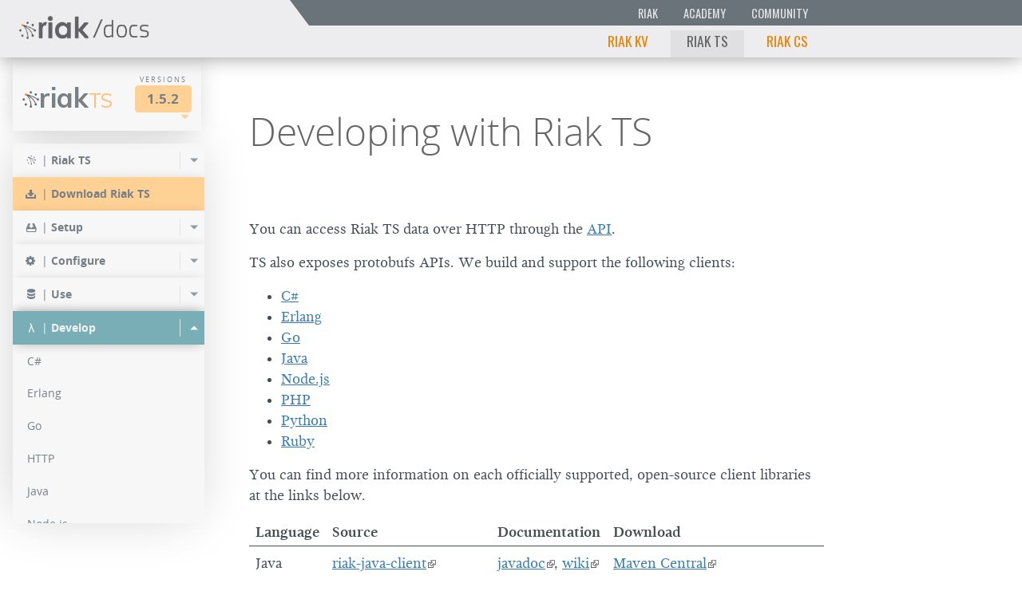

--- FILE ---
content_type: text/html
request_url: https://docs.riak.com/riak/ts/latest/developing.html
body_size: 37070
content:
<!DOCTYPE html>







<html class="no-js" lang="en">




<head>

  <meta charset="utf-8">
  <meta content="IE=edge,chrome=1" http-equiv="X-UA-Compatible">
  <meta name="viewport" content="width=device-width">
  <link rel="shortcut icon" href="/images/branding/favicon.ico" type="image/x-icon" />
<!-- Global site tag (gtag.js) - Google Analytics -->
<script async src="https://www.googletagmanager.com/gtag/js?id=UA-39891693-4"></script>
<script>
	window.dataLayer = window.dataLayer || [];
	function gtag(){dataLayer.push(arguments);}
	gtag('js', new Date());

	gtag('config', 'UA-39891693-4');
</script>
<!-- END Global site tag (gtag.js) - Google Analytics -->
<title>Developing with Riak TS</title>

  <!-- inject:css -->
  <link rel="stylesheet" href="/css/styles-22452ad5ac.min.css">
  <!-- endinject -->
  <link rel="canonical" href="developing.html" />
  <!-- The below meta tags are included to allow JS code to use variables
       defined in Hugo---our static site generator. -->
  <meta name="project" content="riak_ts">
  <meta name="version" content="1.5.2">
  <meta name="project_relative_path" content="developing/">

</head>



<body class="riak_ts 1.5.2 latest ">


  


  
<header class="banner">



  
  <div class="float-right   banner__menu-bars   [bs] hidden-md-up">
    <div class="menu-bars   js_toggle-content-nav"></div>
  </div>



  
  <div class="float-left   banner__docs-logo">
    <a href="/index.html" class="block   docs-logo"><img class="docs-logo__image" src="/images/branding/riak_docs_logo.png"></a>
  </div>



  
  <div class="overflow-hidden   banner__navigation-pane   [bs] hidden-sm-down">


    
    <div class="float-left    banner__intra-brand__width-wrapper">
    <div class="float-right   banner__intra-brand">
	<div class="float-right">
	  <a class="inline-block   banner__brand-link" href="https://riak.com/">Riak</a><a class="inline-block   banner__brand-link" href="http://academy.riak.com/">Academy</a><a class="inline-block   banner__brand-link" href="/community.html">Community</a></div>
    </div>
    </div>




    
    <div class="float-left    banner__intra-site__width-wrapper">
    <div class="float-right   banner__intra-site">
      
      <a class="inline-block   banner__brand-link " href="../../kv/latest/index.html">Riak KV</a><a class="inline-block   banner__brand-link banner__brand-link--current">Riak TS</a><a class="inline-block   banner__brand-link " href="../../cs/latest/index.html">Riak CS</a></div>
    </div>


  </div>

</header>



  
  



<nav class="content-nav content-nav--top-size-full">




  <div class="content-nav__fixed-top">
    


    <div class="clearfix   version-picker">

  
      <a class="inline-block float-left    product__title" href="/"><img class="product__logo" src="/images/branding/riak-logo.png">Riak<span class="product__title-highlight">TS</span>
      </a>
  

      <div class="inline-block float-right   selector selector--version">
        <header class="selector__title">Versions</header>
        <button class="selector__btn" type="button">1.5.2</button>
        <div    class="selector__arrow"></div>
      </div>

    </div>


  </div>


  
  <div class="overflow-y-hidden   selector-pane__sizing-box selector-pane__sizing-box--hidden">
  <div class="                    selector-pane__shadow-box">

    
    <div class="edge-fader edge-fader--left">
      <span class="inline-block   edge-fader__arrow edge-fader__arrow--invisible"></span>
    </div>
    <div class="edge-fader edge-fader--right">
      <span class="inline-block   edge-fader__arrow edge-fader__arrow--invisible"></span>
    </div>

    <div class="overflow-x        selector-pane__primary selector-pane--versions  js_edge-fader--target">
      
    </div>
  </div>
  </div>




  
  <div class="             content-nav__primary__sizing-box">
  <div class="             content-nav__primary__shadow-box">
  <div class="overflow-y   content-nav__primary">

    <div class="content-nav__menu-container">

      <ul class="content-menu
                 content-menu--depth-0
                 content-menu--open">


        <li >

          <div class="content-menu__item ">

            <span class="block float-left   content-menu__icon-container   docs-icon--riak">|</span>
            <span class="block float-right   content-menu__menu-toggle
                        ">
            </span>

            <a class="block overflow   content-menu__link--depth-0"  href="../latest.1.html" >
              <span class="block   content-menu__item__right-border"><strong>Riak TS</strong></span>
            </a>

          </div>
          
          


<ul class="content-menu
           content-menu--depth-1
           "
    style="display: none">



  <li>

    <div class="content-menu__item ">

      <a class="block overflow   content-menu__link--depth-1"  href="releasenotes/index.html" >
        <span class="block   content-menu__item__right-border">Release Notes</span>
      </a>

    </div>

  </li>



</ul>

        </li>


        <li class="content-menu__download-entry">

          <div class="content-menu__item ">

            <span class="block float-left   content-menu__icon-container   docs-icon--download-alt">|</span>

            <a class="block overflow   content-menu__link--depth-0"  href="downloads/index.html" >
              <span class="block   content-menu__item__right-border"><strong>Download Riak TS</strong></span>
            </a>

          </div>

        </li>


        <li >

          <div class="content-menu__item ">

            <span class="block float-left   content-menu__icon-container   docs-icon--install">|</span>
            <span class="block float-right   content-menu__menu-toggle
                        ">
            </span>

            <a class="block overflow   content-menu__link--depth-0"  href="setup/index.html" >
              <span class="block   content-menu__item__right-border"><strong>Setup</strong></span>
            </a>

          </div>
          
          


<ul class="content-menu
           content-menu--depth-1
           "
    style="display: none">



  <li>

    <div class="content-menu__item ">
      <span class="block float-right   content-menu__menu-toggle
                  ">
      </span>

      <a class="block overflow   content-menu__link--depth-1"  href="setup/installing/index.html" >
        <span class="block   content-menu__item__right-border">Install</span>
      </a>

    </div>
    
    


<ul class="content-menu
           content-menu--depth-2
           "
    style="display: none">



  <li>

    <div class="content-menu__item ">

      <a class="block overflow   content-menu__link--depth-2"  href="setup/installing/debian-ubuntu/index.html" >
        <span class="block   content-menu__item__right-border">Debian and Ubuntu</span>
      </a>

    </div>

  </li>



  <li>

    <div class="content-menu__item ">

      <a class="block overflow   content-menu__link--depth-2"  href="setup/installing/mac-osx/index.html" >
        <span class="block   content-menu__item__right-border">Mac OS X</span>
      </a>

    </div>

  </li>



  <li>

    <div class="content-menu__item ">

      <a class="block overflow   content-menu__link--depth-2"  href="setup/installing/rhel-centos/index.html" >
        <span class="block   content-menu__item__right-border">CentOS/RHEL</span>
      </a>

    </div>

  </li>



  <li>

    <div class="content-menu__item ">

      <a class="block overflow   content-menu__link--depth-2"  href="setup/installing/aws/index.html" >
        <span class="block   content-menu__item__right-border">AWS Marketplace</span>
      </a>

    </div>

  </li>



  <li>

    <div class="content-menu__item ">
      <span class="block float-right   content-menu__menu-toggle
                  ">
      </span>

      <a class="block overflow   content-menu__link--depth-2"  href="setup/installing/source/index.html" >
        <span class="block   content-menu__item__right-border">Source</span>
      </a>

    </div>
    
    


<ul class="content-menu
           content-menu--depth-3
           "
    style="display: none">



  <li>

    <div class="content-menu__item ">

      <a class="block overflow   content-menu__link--depth-3"  href="setup/installing/source/erlang/index.html" >
        <span class="block   content-menu__item__right-border">Erlang</span>
      </a>

    </div>

  </li>



</ul>

  </li>



</ul>

  </li>



  <li>

    <div class="content-menu__item ">

      <a class="block overflow   content-menu__link--depth-1"  href="setup/upgrading/index.html" >
        <span class="block   content-menu__item__right-border">Upgrade</span>
      </a>

    </div>

  </li>



  <li>

    <div class="content-menu__item ">

      <a class="block overflow   content-menu__link--depth-1"  href="setup/downgrading/index.html" >
        <span class="block   content-menu__item__right-border">Downgrade</span>
      </a>

    </div>

  </li>



</ul>

        </li>


        <li >

          <div class="content-menu__item ">

            <span class="block float-left   content-menu__icon-container   docs-icon--cog">|</span>
            <span class="block float-right   content-menu__menu-toggle
                        ">
            </span>

            <a class="block overflow   content-menu__link--depth-0"  href="configuring.html" >
              <span class="block   content-menu__item__right-border"><strong>Configure</strong></span>
            </a>

          </div>
          
          


<ul class="content-menu
           content-menu--depth-1
           "
    style="display: none">



  <li>

    <div class="content-menu__item ">

      <a class="block overflow   content-menu__link--depth-1"  href="configuring/riakconf.html" >
        <span class="block   content-menu__item__right-border">riak.conf</span>
      </a>

    </div>

  </li>



  <li>

    <div class="content-menu__item ">

      <a class="block overflow   content-menu__link--depth-1"  href="../1.5.2/configuring/mdc.1.html" >
        <span class="block   content-menu__item__right-border">Multi-Datacenter Replication</span>
      </a>

    </div>

  </li>



  <li>

    <div class="content-menu__item ">

      <a class="block overflow   content-menu__link--depth-1"  href="../1.5.2/configuring/global-object-expiration.1.html" >
        <span class="block   content-menu__item__right-border">Global Object Expiration</span>
      </a>

    </div>

  </li>



</ul>

        </li>


        <li >

          <div class="content-menu__item ">

            <span class="block float-left   content-menu__icon-container   docs-icon--database">|</span>
            <span class="block float-right   content-menu__menu-toggle
                        ">
            </span>

            <a class="block overflow   content-menu__link--depth-0"  href="using/index.html" >
              <span class="block   content-menu__item__right-border"><strong>Use</strong></span>
            </a>

          </div>
          
          


<ul class="content-menu
           content-menu--depth-1
           "
    style="display: none">



  <li>

    <div class="content-menu__item ">

      <a class="block overflow   content-menu__link--depth-1"  href="using/core-fundamentals.html" >
        <span class="block   content-menu__item__right-border">Core Fundamentals</span>
      </a>

    </div>

  </li>



  <li>

    <div class="content-menu__item ">

      <a class="block overflow   content-menu__link--depth-1"  href="using/planning/index.html" >
        <span class="block   content-menu__item__right-border">Plan Your Table</span>
      </a>

    </div>

  </li>



  <li>

    <div class="content-menu__item ">

      <a class="block overflow   content-menu__link--depth-1"  href="using/timerepresentations.html" >
        <span class="block   content-menu__item__right-border">Time Representations</span>
      </a>

    </div>

  </li>



  <li>

    <div class="content-menu__item ">

      <a class="block overflow   content-menu__link--depth-1"  href="using/creating-activating/index.html" >
        <span class="block   content-menu__item__right-border">Create Your Table</span>
      </a>

    </div>

  </li>



  <li>

    <div class="content-menu__item ">

      <a class="block overflow   content-menu__link--depth-1"  href="using/writingdata/index.html" >
        <span class="block   content-menu__item__right-border">Write Data</span>
      </a>

    </div>

  </li>



  <li>

    <div class="content-menu__item ">

      <a class="block overflow   content-menu__link--depth-1"  href="using/deleting-data.html" >
        <span class="block   content-menu__item__right-border">Delete Data</span>
      </a>

    </div>

  </li>



  <li>

    <div class="content-menu__item ">
      <span class="block float-right   content-menu__menu-toggle
                  ">
      </span>

      <a class="block overflow   content-menu__link--depth-1"  href="using/querying/index.html" >
        <span class="block   content-menu__item__right-border">Query Data</span>
      </a>

    </div>
    
    


<ul class="content-menu
           content-menu--depth-2
           "
    style="display: none">



  <li>

    <div class="content-menu__item ">

      <a class="block overflow   content-menu__link--depth-2"  href="using/querying/reference.html" >
        <span class="block   content-menu__item__right-border">SQL Reference</span>
      </a>

    </div>

  </li>



  <li>

    <div class="content-menu__item ">
      <span class="block float-right   content-menu__menu-toggle
                  ">
      </span>

      <a class="block overflow   content-menu__link--depth-2"  href="../1.5.2/using/querying/select.1.html" >
        <span class="block   content-menu__item__right-border">SELECT</span>
      </a>

    </div>
    
    


<ul class="content-menu
           content-menu--depth-3
           "
    style="display: none">



  <li>

    <div class="content-menu__item ">

      <a class="block overflow   content-menu__link--depth-3"  href="using/querying/select/group-by.html" >
        <span class="block   content-menu__item__right-border">GROUP BY</span>
      </a>

    </div>

  </li>



  <li>

    <div class="content-menu__item ">

      <a class="block overflow   content-menu__link--depth-3"  href="using/querying/select/order-by.html" >
        <span class="block   content-menu__item__right-border">ORDER BY</span>
      </a>

    </div>

  </li>



  <li>

    <div class="content-menu__item ">

      <a class="block overflow   content-menu__link--depth-3"  href="using/querying/select/limit/index.html" >
        <span class="block   content-menu__item__right-border">LIMIT</span>
      </a>

    </div>

  </li>



  <li>

    <div class="content-menu__item ">

      <a class="block overflow   content-menu__link--depth-3"  href="using/querying/select/arithmetic-operations.html" >
        <span class="block   content-menu__item__right-border">Arithmetic Operations</span>
      </a>

    </div>

  </li>



  <li>

    <div class="content-menu__item ">

      <a class="block overflow   content-menu__link--depth-3"  href="using/querying/select/aggregate-functions.html" >
        <span class="block   content-menu__item__right-border">Aggregate Functions</span>
      </a>

    </div>

  </li>



</ul>

  </li>



  <li>

    <div class="content-menu__item ">

      <a class="block overflow   content-menu__link--depth-2"  href="using/querying/delete.html" >
        <span class="block   content-menu__item__right-border">DELETE</span>
      </a>

    </div>

  </li>



  <li>

    <div class="content-menu__item ">

      <a class="block overflow   content-menu__link--depth-2"  href="using/querying/describe.html" >
        <span class="block   content-menu__item__right-border">DESCRIBE</span>
      </a>

    </div>

  </li>



  <li>

    <div class="content-menu__item ">

      <a class="block overflow   content-menu__link--depth-2"  href="using/querying/show-tables.html" >
        <span class="block   content-menu__item__right-border">SHOW TABLES</span>
      </a>

    </div>

  </li>



  <li>

    <div class="content-menu__item ">

      <a class="block overflow   content-menu__link--depth-2"  href="using/querying/show-create-table.html" >
        <span class="block   content-menu__item__right-border">SHOW CREATE TABLE</span>
      </a>

    </div>

  </li>



  <li>

    <div class="content-menu__item ">

      <a class="block overflow   content-menu__link--depth-2"  href="using/querying/explain.html" >
        <span class="block   content-menu__item__right-border">EXPLAIN</span>
      </a>

    </div>

  </li>



  <li>

    <div class="content-menu__item ">

      <a class="block overflow   content-menu__link--depth-2"  href="using/querying/guidelines.html" >
        <span class="block   content-menu__item__right-border">Querying Guidelines</span>
      </a>

    </div>

  </li>



  <li>

    <div class="content-menu__item ">

      <a class="block overflow   content-menu__link--depth-2"  href="using/querying/single-key-fetch.html" >
        <span class="block   content-menu__item__right-border">Single Key Fetch</span>
      </a>

    </div>

  </li>



</ul>

  </li>



  <li>

    <div class="content-menu__item ">

      <a class="block overflow   content-menu__link--depth-1"  href="using/riakshell/index.html" >
        <span class="block   content-menu__item__right-border">riak shell</span>
      </a>

    </div>

  </li>



  <li>

    <div class="content-menu__item ">
      <span class="block float-right   content-menu__menu-toggle
                  ">
      </span>

      <a class="block overflow   content-menu__link--depth-1"  href="using/security/index.html" >
        <span class="block   content-menu__item__right-border">Security</span>
      </a>

    </div>
    
    


<ul class="content-menu
           content-menu--depth-2
           "
    style="display: none">



  <li>

    <div class="content-menu__item ">

      <a class="block overflow   content-menu__link--depth-2"  href="using/security/checklist/index.html" >
        <span class="block   content-menu__item__right-border">Security Checklist</span>
      </a>

    </div>

  </li>



  <li>

    <div class="content-menu__item ">

      <a class="block overflow   content-menu__link--depth-2"  href="using/security/enable-disable/index.html" >
        <span class="block   content-menu__item__right-border">Security: Enable &amp; Disable</span>
      </a>

    </div>

  </li>



  <li>

    <div class="content-menu__item ">

      <a class="block overflow   content-menu__link--depth-2"  href="using/security/user-management/index.html" >
        <span class="block   content-menu__item__right-border">User Management</span>
      </a>

    </div>

  </li>



  <li>

    <div class="content-menu__item ">

      <a class="block overflow   content-menu__link--depth-2"  href="using/security/sources-management/index.html" >
        <span class="block   content-menu__item__right-border">Sources Management</span>
      </a>

    </div>

  </li>



  <li>

    <div class="content-menu__item ">

      <a class="block overflow   content-menu__link--depth-2"  href="using/security/notify-basho/index.html" >
        <span class="block   content-menu__item__right-border">Notifying Riak</span>
      </a>

    </div>

  </li>



</ul>

  </li>



</ul>

        </li>


        <li >

          <div class="content-menu__item  content-menu__item--selected ">

            <span class="block float-left   content-menu__icon-container   docs-icon--lambda">|</span>
            <span class="block float-right   content-menu__menu-toggle
                         content-menu__menu-toggle--open ">
            </span>

            <a class="block overflow   content-menu__link--depth-0" >
              <span class="block   content-menu__item__right-border"><strong>Develop</strong></span>
            </a>

          </div>
          
          


<ul class="content-menu
           content-menu--depth-1
           content-menu--open"
    style="display: block">



  <li>

    <div class="content-menu__item ">

      <a class="block overflow   content-menu__link--depth-1"  href="developing/csharp/index.html" >
        <span class="block   content-menu__item__right-border">C#</span>
      </a>

    </div>

  </li>



  <li>

    <div class="content-menu__item ">

      <a class="block overflow   content-menu__link--depth-1"  href="developing/erlang/index.html" >
        <span class="block   content-menu__item__right-border">Erlang</span>
      </a>

    </div>

  </li>



  <li>

    <div class="content-menu__item ">

      <a class="block overflow   content-menu__link--depth-1"  href="developing/golang/index.html" >
        <span class="block   content-menu__item__right-border">Go</span>
      </a>

    </div>

  </li>



  <li>

    <div class="content-menu__item ">

      <a class="block overflow   content-menu__link--depth-1"  href="developing/http/index.html" >
        <span class="block   content-menu__item__right-border">HTTP</span>
      </a>

    </div>

  </li>



  <li>

    <div class="content-menu__item ">

      <a class="block overflow   content-menu__link--depth-1"  href="developing/java/index.html" >
        <span class="block   content-menu__item__right-border">Java</span>
      </a>

    </div>

  </li>



  <li>

    <div class="content-menu__item ">

      <a class="block overflow   content-menu__link--depth-1"  href="developing/nodejs/index.html" >
        <span class="block   content-menu__item__right-border">Node.js</span>
      </a>

    </div>

  </li>



  <li>

    <div class="content-menu__item ">

      <a class="block overflow   content-menu__link--depth-1"  href="developing/php/index.html" >
        <span class="block   content-menu__item__right-border">PHP</span>
      </a>

    </div>

  </li>



  <li>

    <div class="content-menu__item ">

      <a class="block overflow   content-menu__link--depth-1"  href="developing/python/index.html" >
        <span class="block   content-menu__item__right-border">Python</span>
      </a>

    </div>

  </li>



  <li>

    <div class="content-menu__item ">

      <a class="block overflow   content-menu__link--depth-1"  href="developing/ruby/index.html" >
        <span class="block   content-menu__item__right-border">Ruby</span>
      </a>

    </div>

  </li>



</ul>

        </li>


        <li >

          <div class="content-menu__item ">

            <span class="block float-left   content-menu__icon-container   docs-icon--tools">|</span>
            <span class="block float-right   content-menu__menu-toggle
                        ">
            </span>

            <a class="block overflow   content-menu__link--depth-0"  href="add-ons/index.html" >
              <span class="block   content-menu__item__right-border"><strong>Add-ons</strong></span>
            </a>

          </div>
          
          


<ul class="content-menu
           content-menu--depth-1
           "
    style="display: none">



  <li>

    <div class="content-menu__item ">
      <span class="block float-right   content-menu__menu-toggle
                  ">
      </span>

      <a class="block overflow   content-menu__link--depth-1"  href="add-ons/spark-riak-connector/index.html" >
        <span class="block   content-menu__item__right-border">Spark-Riak Connector</span>
      </a>

    </div>
    
    


<ul class="content-menu
           content-menu--depth-2
           "
    style="display: none">



  <li>

    <div class="content-menu__item ">

      <a class="block overflow   content-menu__link--depth-2"  href="add-ons/spark-riak-connector/quick-start/index.html" >
        <span class="block   content-menu__item__right-border">Quick Start Guide</span>
      </a>

    </div>

  </li>



  <li>

    <div class="content-menu__item ">

      <a class="block overflow   content-menu__link--depth-2"  href="add-ons/spark-riak-connector/getting/index.html" >
        <span class="block   content-menu__item__right-border">Get Spark-Riak Connector</span>
      </a>

    </div>

  </li>



  <li>

    <div class="content-menu__item ">

      <a class="block overflow   content-menu__link--depth-2"  href="add-ons/spark-riak-connector/building-testing/index.html" >
        <span class="block   content-menu__item__right-border">Building &amp; Testing</span>
      </a>

    </div>

  </li>



  <li>

    <div class="content-menu__item ">
      <span class="block float-right   content-menu__menu-toggle
                  ">
      </span>

      <a class="block overflow   content-menu__link--depth-2"  href="add-ons/spark-riak-connector/usage/index.html" >
        <span class="block   content-menu__item__right-border">Usage</span>
      </a>

    </div>
    
    


<ul class="content-menu
           content-menu--depth-3
           "
    style="display: none">



  <li>

    <div class="content-menu__item ">

      <a class="block overflow   content-menu__link--depth-3"  href="add-ons/spark-riak-connector/usage/config-spark-context/index.html" >
        <span class="block   content-menu__item__right-border">Spark Context Configuration</span>
      </a>

    </div>

  </li>



  <li>

    <div class="content-menu__item ">

      <a class="block overflow   content-menu__link--depth-3"  href="add-ons/spark-riak-connector/usage/reading-data/index.html" >
        <span class="block   content-menu__item__right-border">Reading Data</span>
      </a>

    </div>

  </li>



  <li>

    <div class="content-menu__item ">

      <a class="block overflow   content-menu__link--depth-3"  href="add-ons/spark-riak-connector/usage/writing-data/index.html" >
        <span class="block   content-menu__item__right-border">Writing Data</span>
      </a>

    </div>

  </li>



  <li>

    <div class="content-menu__item ">

      <a class="block overflow   content-menu__link--depth-3"  href="add-ons/spark-riak-connector/usage/dataframes/index.html" >
        <span class="block   content-menu__item__right-border">Working With Spark Dataframes</span>
      </a>

    </div>

  </li>



  <li>

    <div class="content-menu__item ">

      <a class="block overflow   content-menu__link--depth-3"  href="add-ons/spark-riak-connector/usage/dates/index.html" >
        <span class="block   content-menu__item__right-border">Working With TS Dates</span>
      </a>

    </div>

  </li>



  <li>

    <div class="content-menu__item ">

      <a class="block overflow   content-menu__link--depth-3"  href="add-ons/spark-riak-connector/usage/range-query-partition/index.html" >
        <span class="block   content-menu__item__right-border">TS Table Range Query Partitioning</span>
      </a>

    </div>

  </li>



  <li>

    <div class="content-menu__item ">

      <a class="block overflow   content-menu__link--depth-3"  href="add-ons/spark-riak-connector/usage/bulk-write/index.html" >
        <span class="block   content-menu__item__right-border">Bulk Write</span>
      </a>

    </div>

  </li>



  <li>

    <div class="content-menu__item ">

      <a class="block overflow   content-menu__link--depth-3"  href="add-ons/spark-riak-connector/usage/streaming-example/index.html" >
        <span class="block   content-menu__item__right-border">Spark Streaming Example</span>
      </a>

    </div>

  </li>



</ul>

  </li>



</ul>

  </li>



  <li>

    <div class="content-menu__item ">
      <span class="block float-right   content-menu__menu-toggle
                  ">
      </span>

      <a class="block overflow   content-menu__link--depth-1"  href="add-ons/redis/index.html" >
        <span class="block   content-menu__item__right-border">Redis Add-on</span>
      </a>

    </div>
    
    


<ul class="content-menu
           content-menu--depth-2
           "
    style="display: none">



  <li>

    <div class="content-menu__item ">
      <span class="block float-right   content-menu__menu-toggle
                  ">
      </span>

      <a class="block overflow   content-menu__link--depth-2"  href="add-ons/redis/set-up-rra/index.html" >
        <span class="block   content-menu__item__right-border">Set Up Redis Add-on</span>
      </a>

    </div>
    
    


<ul class="content-menu
           content-menu--depth-3
           "
    style="display: none">



  <li>

    <div class="content-menu__item ">

      <a class="block overflow   content-menu__link--depth-3"  href="add-ons/redis/set-up-rra/deployment-models/index.html" >
        <span class="block   content-menu__item__right-border">Redis Add-on Deployment Models</span>
      </a>

    </div>

  </li>



</ul>

  </li>



  <li>

    <div class="content-menu__item ">

      <a class="block overflow   content-menu__link--depth-2"  href="add-ons/redis/using-rra/index.html" >
        <span class="block   content-menu__item__right-border">Using Redis Add-on</span>
      </a>

    </div>

  </li>



  <li>

    <div class="content-menu__item ">

      <a class="block overflow   content-menu__link--depth-2"  href="add-ons/redis/developing-rra/index.html" >
        <span class="block   content-menu__item__right-border">Develop with Redis Add-on</span>
      </a>

    </div>

  </li>



  <li>

    <div class="content-menu__item ">

      <a class="block overflow   content-menu__link--depth-2"  href="add-ons/redis/redis-add-on-features/index.html" >
        <span class="block   content-menu__item__right-border">Redis Add-on Features</span>
      </a>

    </div>

  </li>



</ul>

  </li>



</ul>

        </li>


        <li >

          <div class="content-menu__item ">

            <span class="block float-left   content-menu__icon-container   docs-icon--beaker">|</span>
            <span class="block float-right   content-menu__menu-toggle
                        ">
            </span>

            <a class="block overflow   content-menu__link--depth-0"  href="learn-about/index.html" >
              <span class="block   content-menu__item__right-border"><strong>Learn</strong></span>
            </a>

          </div>
          
          


<ul class="content-menu
           content-menu--depth-1
           "
    style="display: none">



  <li>

    <div class="content-menu__item ">

      <a class="block overflow   content-menu__link--depth-1"  href="learn-about/bestpractices/index.html" >
        <span class="block   content-menu__item__right-border">Best Practices</span>
      </a>

    </div>

  </li>



  <li>

    <div class="content-menu__item ">

      <a class="block overflow   content-menu__link--depth-1"  href="learn-about/sqlriakts/index.html" >
        <span class="block   content-menu__item__right-border">SQL for Riak TS</span>
      </a>

    </div>

  </li>



  <li>

    <div class="content-menu__item ">

      <a class="block overflow   content-menu__link--depth-1"  href="learn-about/tablearchitecture/index.html" >
        <span class="block   content-menu__item__right-border">Table Architecture </span>
      </a>

    </div>

  </li>



  <li>

    <div class="content-menu__item ">

      <a class="block overflow   content-menu__link--depth-1"  href="learn-about/timestamps.html" >
        <span class="block   content-menu__item__right-border">Timestamps</span>
      </a>

    </div>

  </li>



</ul>

        </li>

        <li class="content-menu__blank-entry"></li>

      </ul>

    </div>



    <div class="content-nav__fixed-bottom">
	<ul class="content-menu">
	  <li>
		<div class="content-menu__item">
		  <span class="block float-left   content-menu__icon-container   docs-icon--comments">|</span>
		  <a class="block overflow" href="/community/">
			<span class="block   content-menu__item__right-border">
			  <sub>Want some extra help?</sub><br>
			  <strong>Ask our Community</strong>
			</span>
		  </a>

		</div>
	  </li>

	  <li>
		<div class="content-menu__item">
		  <span class="block float-left   content-menu__icon-container   docs-icon--github-alt">|</span>
		  <a class="block overflow" href="https://github.com/basho/basho_docs/edit/master/content/riak/ts/1.5.2/index.md">
			<span class="block   content-menu__item__right-border">
			  <sub>Noticed a typo?</sub><br><strong>Correct it in GitHub</strong>
              </span>
            </a>

          </div>
        </li>

      </ul>

    </div>

  </div>
  </div>
  </div>



</nav>
<div class="content-well">


    <article class="main-article">


      

<header class="front-matter">


  <h1 class="front-matter__title">

    
    <br>
    Developing with Riak TS

  </h1>
  <nav class="table-of-contents"></nav>


</header>


      <main>
        <p>You can access Riak TS data over HTTP through the <a href="../1.5.2/developing/http.1.html">API</a>.</p>

<p>TS also exposes protobufs APIs. We build and support the following clients:</p>

<ul>
<li><a href="../1.5.2/developing/csharp.1.html">C#</a></li>
<li><a href="../1.5.2/developing/erlang.1.html">Erlang</a></li>
<li><a href="../1.5.2/developing/golang.1.html">Go</a></li>
<li><a href="../1.5.2/developing/java.1.html">Java</a></li>
<li><a href="../1.5.2/developing/nodejs.1.html">Node.js</a></li>
<li><a href="../1.5.2/developing/php.1.html">PHP</a></li>
<li><a href="../1.5.2/developing/python.1.html">Python</a></li>
<li><a href="../1.5.2/developing/ruby.1.html">Ruby</a></li>
</ul>

<p>You can find more information on each officially supported, open-source client libraries at the links below.</p>

<table>
<thead>
<tr>
<th align="left">Language</th>
<th align="left">Source</th>
<th align="left">Documentation</th>
<th align="left">Download</th>
</tr>
</thead>

<tbody>
<tr>
<td align="left">Java</td>
<td align="left"><a href="https://github.com/basho/riak-java-client">riak-java-client</a></td>
<td align="left"><a href="http://basho.github.com/riak-java-client">javadoc</a>, <a href="https://github.com/basho/riak-java-client/wiki">wiki</a></td>
<td align="left"><a href="http://search.maven.org/?#search%7Cgav%7C1%7Cg%3A%22com.basho.riak%22%20AND%20a%3A%22riak-client%22">Maven Central</a></td>
</tr>

<tr>
<td align="left">Ruby</td>
<td align="left"><a href="https://github.com/basho/riak-ruby-client">riak-ruby-client</a></td>
<td align="left"><a href="http://basho.github.io/riak-ruby-client/">GitHub Pages</a></td>
<td align="left"><a href="https://rubygems.org/gems/riak-client">RubyGems</a></td>
</tr>

<tr>
<td align="left">Python</td>
<td align="left"><a href="https://github.com/basho/riak-python-client">riak-python-client</a></td>
<td align="left"><a href="http://basho.github.com/riak-python-client">sphinx</a></td>
<td align="left"><a href="http://pypi.python.org/pypi?:action=display&amp;name=riak#downloads">PyPI</a></td>
</tr>

<tr>
<td align="left">C#</td>
<td align="left"><a href="https://github.com/basho/riak-dotnet-client">riak-dotnet-client</a></td>
<td align="left"><a href="http://basho.github.io/riak-dotnet-client-api/">api docs</a>, <a href="https://github.com/basho/riak-dotnet-client/wiki">wiki</a></td>
<td align="left"><a href="http://www.nuget.org/List/Packages/RiakClient">NuGet package</a>, <a href="https://github.com/basho/riak-dotnet-client/releases">GitHub Releases</a></td>
</tr>

<tr>
<td align="left">Node.js</td>
<td align="left"><a href="https://github.com/basho/riak-nodejs-client">riak-nodejs-client</a></td>
<td align="left"><a href="http://basho.github.com/riak-nodejs-client/">api docs</a>, <a href="https://github.com/basho/riak-nodejs-client/wiki">wiki</a></td>
<td align="left"><a href="https://www.npmjs.com/package/basho-riak-client">NPM</a>, <a href="https://github.com/basho/riak-nodejs-client/releases">GitHub Releases</a></td>
</tr>

<tr>
<td align="left">PHP</td>
<td align="left"><a href="https://github.com/basho/riak-php-client">riak-php-client</a></td>
<td align="left"><a href="http://basho.github.io/riak-php-client">apigen</a></td>
<td align="left"></td>
</tr>

<tr>
<td align="left">Erlang</td>
<td align="left"><a href="https://github.com/basho/riak-erlang-client">riak-erlang-client (riakc)</a></td>
<td align="left"><a href="http://basho.github.com/riak-erlang-client/">edoc</a></td>
<td align="left"><a href="https://github.com/basho/riak-erlang-client">GitHub</a></td>
</tr>

<tr>
<td align="left">Go</td>
<td align="left"><a href="https://github.com/basho/riak-go-client">riak-go-client</a></td>
<td align="left"><a href="https://godoc.org/github.com/basho/riak-go-client">GoDoc</a></td>
<td align="left"></td>
</tr>
</tbody>
</table>

      </main>


    </article>


    <footer class="footer">

  <div class="inline-block   footer__attributions">

    <p>
      This work is licensed under a
      <br class="[bs] hidden-md-up">
      <a href="http://creativecommons.org/licenses/by/4.0/" target="_blank">
        Creative Commons Attribution 4.0 <br class="[bs] hidden-sm-up"> International Public License
      </a>
    </p>

    <p>
      © 2011-2017&nbsp;<a href="http://www.riak.com">Riak Technologies, Inc.</a>
    </p>

  </div>

</footer>



  </div>


  <!-- inject:js -->
  <script src="/js/scripts-95bac1ee03.min.js"></script>
  <!-- endinject -->

</body>
</html>
